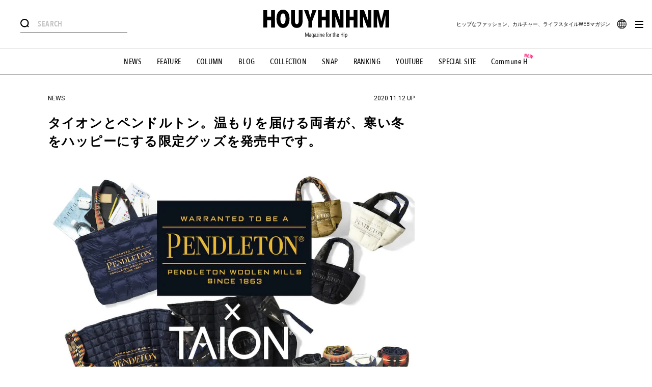

--- FILE ---
content_type: application/javascript; charset=utf-8
request_url: https://fundingchoicesmessages.google.com/f/AGSKWxXxwKk5qTARZqmlkEKneGLoVIdUeqxu3k8zJGh9L4EIWUmOebMEJtCWHNOWBTlEpOM2oDLK2Dog5mbQcWWXUptZBxwL6bvFI-DtCrJLtn2O_t9YiiWchTbSDm8_enxZ88UpUym8W4iLxmom9B13SJWYbxq8_oDh6TAiU8yARIvYcVOJbtXLPiR3piKW/_/adv/banner_/adtonomy.xmlhttprequest,domain=img2share.com/div-ads._mpu_widget?
body_size: -1292
content:
window['c8497f1f-4c89-4d97-9c71-70d407920649'] = true;